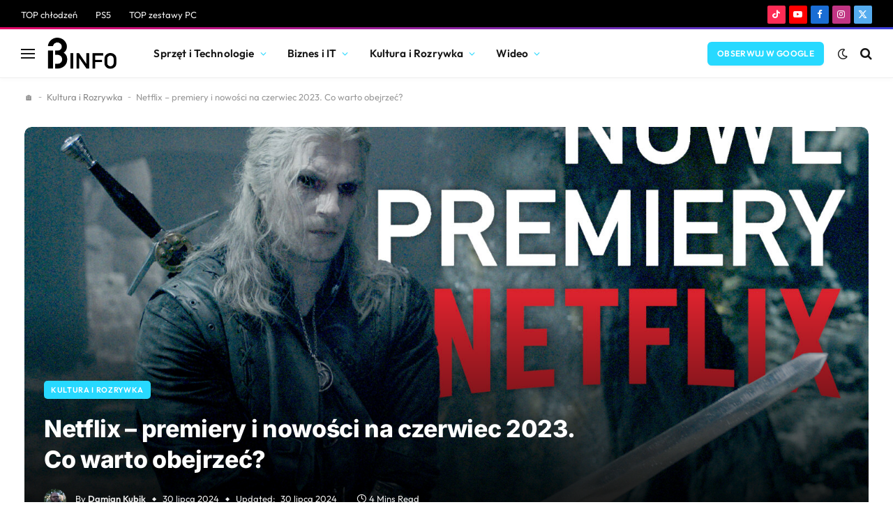

--- FILE ---
content_type: text/html; charset=utf-8
request_url: https://www.google.com/recaptcha/api2/aframe
body_size: 266
content:
<!DOCTYPE HTML><html><head><meta http-equiv="content-type" content="text/html; charset=UTF-8"></head><body><script nonce="BBl0FVA1HPwye7Di0KZyuw">/** Anti-fraud and anti-abuse applications only. See google.com/recaptcha */ try{var clients={'sodar':'https://pagead2.googlesyndication.com/pagead/sodar?'};window.addEventListener("message",function(a){try{if(a.source===window.parent){var b=JSON.parse(a.data);var c=clients[b['id']];if(c){var d=document.createElement('img');d.src=c+b['params']+'&rc='+(localStorage.getItem("rc::a")?sessionStorage.getItem("rc::b"):"");window.document.body.appendChild(d);sessionStorage.setItem("rc::e",parseInt(sessionStorage.getItem("rc::e")||0)+1);localStorage.setItem("rc::h",'1769822376936');}}}catch(b){}});window.parent.postMessage("_grecaptcha_ready", "*");}catch(b){}</script></body></html>